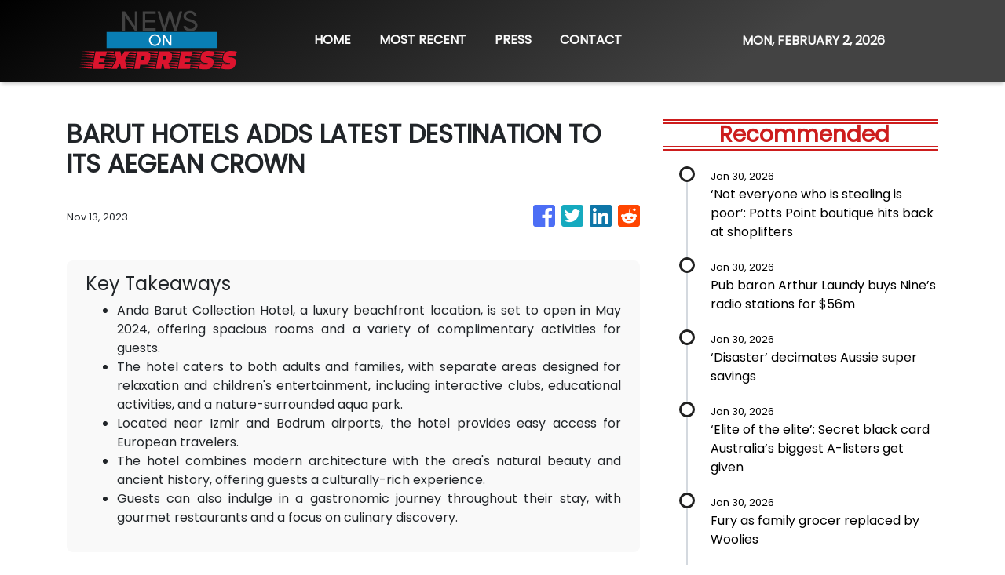

--- FILE ---
content_type: text/html; charset=utf-8
request_url: https://us-central1-vertical-news-network.cloudfunctions.net/get/fetch-include-rss
body_size: 22091
content:
[
  {
    "id": 113163831,
    "title": "‘Not everyone who is stealing is poor’: Potts Point boutique hits back at shoplifters",
    "summary": "In one of Sydney’s most ritzy areas, a fed-up store owner has unleashed over a grim trend plaguing retailers, with his claims going viral.",
    "slug": "not-everyone-who-is-stealing-is-poor-potts-point-boutique-hits-back-at-shoplifters",
    "link": "https://www.news.com.au/finance/business/retail/not-everyone-who-is-stealing-is-poor-potts-point-boutique-hits-back-at-shoplifters/news-story/b65da68c0a2c0676165cfde5d76b3d2c?from=rss-basic",
    "date_published": "2026-01-30T14:04:47.000Z",
    "images": "https://content.api.news/v3/images/bin/7bf98a12539df19c23aabd84227a2bc4?width=320",
    "categories": "353,577,598,1155,1157,1158,1245,1941,1962",
    "img_id": "0",
    "caption": "",
    "country": "Australia",
    "source_type": "rss",
    "source": "news.com.au"
  },
  {
    "id": 113151809,
    "title": "Pub baron Arthur Laundy buys Nine’s radio stations for $56m",
    "summary": "Billionaire Arthur Laundy is the surprise buyer of Nine’s radio stable, after shelling out a whopping $56m for the talkback stations.",
    "slug": "pub-baron-arthur-laundy-buys-nines-radio-stations-for-56m",
    "link": "https://www.news.com.au/finance/business/media/sydney-pub-baron-arthur-laundy-buys-nine-radio/news-story/679e735a5039c2c7e3c67345b3d9dd4e?from=rss-basic",
    "date_published": "2026-01-30T14:04:47.000Z",
    "images": "https://content.api.news/v3/images/bin/5b0f2f3bbe00be4fa853aa86d4189423?width=320",
    "categories": "353,577,598,1155,1157,1158,1245,1941,1962",
    "img_id": "0",
    "caption": "",
    "country": "Australia",
    "source_type": "rss",
    "source": "news.com.au"
  },
  {
    "id": 113131141,
    "title": "‘Disaster’ decimates Aussie super savings",
    "summary": "There are thousands of Australians who have lost savings and may never recover their money.",
    "slug": "disaster-decimates-aussie-super-savings",
    "link": "https://www.news.com.au/finance/its-all-gone-man-devastated-as-1bn-superannuation-collapse-wipes-out-savings/news-story/904d8c2f87d31393557671d184321a92?from=rss-basic",
    "date_published": "2026-01-30T14:04:47.000Z",
    "images": "https://content.api.news/v3/images/bin/386748ab0612f094f17312ace877bed7?width=320",
    "categories": "353,577,598,1155,1157,1158,1245,1941,1962",
    "img_id": "0",
    "caption": "",
    "country": "Australia",
    "source_type": "rss",
    "source": "news.com.au"
  },
  {
    "id": 113076146,
    "title": "‘Elite of the elite’: Secret black card Australia’s biggest A-listers get given",
    "summary": "An insider has revealed the secret black card that only Australia’s most privileged are able to get their rich little hands on.",
    "slug": "elite-of-the-elite-secret-black-card-australias-biggest-alisters-get-given",
    "link": "https://www.news.com.au/finance/culture/australian-culture/elite-of-the-elite-secret-black-card-australias-biggest-alisters-get-given/news-story/904878d857adaf84dbd8d2a68673dbac?from=rss-basic",
    "date_published": "2026-01-30T14:04:47.000Z",
    "images": "https://content.api.news/v3/images/bin/6e3a3f07fafcb096f1ef84756bf7aedd?width=320",
    "categories": "353,577,598,1155,1157,1158,1245,1941,1962",
    "img_id": "0",
    "caption": "",
    "country": "Australia",
    "source_type": "rss",
    "source": "news.com.au"
  },
  {
    "id": 113064079,
    "title": "Fury as family grocer replaced by Woolies",
    "summary": "A popular family-owned supermarket is being kicked out of a shopping centre and replaced by Woolworths, with the supermarket’s boss declaring “loyalty is dead”.",
    "slug": "fury-as-family-grocer-replaced-by-woolies",
    "link": "https://www.news.com.au/finance/business/retail/loyalty-is-dead-fury-as-family-grocer-drakes-booted-and-replaced-by-woolworths-after-20-years/news-story/fb379e45c6bb4cc6e3da6dd6cc8cc0f6?from=rss-basic",
    "date_published": "2026-01-30T14:04:47.000Z",
    "images": "https://content.api.news/v3/images/bin/1250c8ceb7154ed64290d6bef391845e?width=320",
    "categories": "353,577,598,1155,1157,1158,1245,1941,1962",
    "img_id": "0",
    "caption": "",
    "country": "Australia",
    "source_type": "rss",
    "source": "news.com.au"
  },
  {
    "id": 113048189,
    "title": "‘Here we go again’: The inflation fight isn’t over",
    "summary": "The inflation genie has escaped again, prompting experts to warn households face thousands more in costs and interest rate hikes.",
    "slug": "here-we-go-again-the-inflation-fight-isnt-over",
    "link": "https://www.news.com.au/finance/money/spending/cost-of-living-pain-to-worsen-as-key-inflation-figure-sparks-rate-hike-fears/news-story/c74bd48f4cd2a7f4742d10f78e781216?from=rss-basic",
    "date_published": "2026-01-30T14:04:47.000Z",
    "images": "https://content.api.news/v3/images/bin/b4e84d24ec8d7ac9cc0419b32884707a?width=320",
    "categories": "353,577,598,1155,1157,1158,1245,1941,1962",
    "img_id": "0",
    "caption": "",
    "country": "Australia",
    "source_type": "rss",
    "source": "news.com.au"
  },
  {
    "id": 113004957,
    "title": "‘Always by other women’: Aussie CEO reveals gross comments she gets",
    "summary": "A CEO has revealed the grim comments she receives that have absolutely nothing to do with the way she runs her business.",
    "slug": "always-by-other-women-aussie-ceo-reveals-gross-comments-she-gets",
    "link": "https://www.news.com.au/finance/culture/australian-culture/always-by-other-women-aussie-ceo-reveals-gross-comments-she-receives/news-story/7e452ecb1f5c69b3cfe35846c5e6ec3b?from=rss-basic",
    "date_published": "2026-01-30T14:04:47.000Z",
    "images": "https://content.api.news/v3/images/bin/2f03cf852faa5d2f2412c8138b83e81e?width=320",
    "categories": "353,577,598,1155,1157,1158,1245,1941,1962",
    "img_id": "0",
    "caption": "",
    "country": "Australia",
    "source_type": "rss",
    "source": "news.com.au"
  },
  {
    "id": 113004956,
    "title": "Outrage at hate speech double standard after Invasion Day protester calls for ‘white genocide’",
    "summary": "An elderly woman who was verbally abused by an Invasion Day protester says the incident exposed a glaring double standard.",
    "slug": "outrage-at-hate-speech-double-standard-after-invasion-day-protester-calls-for-white-genocide",
    "link": "https://www.news.com.au/finance/culture/australian-culture/outrage-at-hate-speech-double-standard-after-invasion-day-protester-calls-for-white-genocide/news-story/54ff8946a2002736c59dd6adf4211689?from=rss-basic",
    "date_published": "2026-01-30T14:04:47.000Z",
    "images": "https://content.api.news/v3/images/bin/7676f259b9a17e92872a414155948f82?width=320",
    "categories": "353,577,598,1155,1157,1158,1245,1941,1962",
    "img_id": "0",
    "caption": "",
    "country": "Australia",
    "source_type": "rss",
    "source": "news.com.au"
  },
  {
    "id": 113004955,
    "title": "‘She is a copy’: Something odd is happening with the Beckham boys",
    "summary": "Something odd is happening with the Beckham boys – and I’m not talking about Brooklyn refusing to speak to them.",
    "slug": "she-is-a-copy-something-odd-is-happening-with-the-beckham-boys",
    "link": "https://www.news.com.au/finance/culture/australian-culture/she-is-a-copy-something-odd-is-happening-with-the-beckham-boys/news-story/eb0f5c6926550fc9ef2f55999fedc0e4?from=rss-basic",
    "date_published": "2026-01-30T14:04:47.000Z",
    "images": "https://content.api.news/v3/images/bin/2b914fe42ff3d36387a8da9a7a5f3903?width=320",
    "categories": "353,577,598,1155,1157,1158,1245,1941,1962",
    "img_id": "0",
    "caption": "",
    "country": "Australia",
    "source_type": "rss",
    "source": "news.com.au"
  },
  {
    "id": 113004954,
    "title": "CommBank hit by major app outage",
    "summary": "Reports have emerged that Australia’s largest bank has an outage on its banking app, while another bank apologised for payment issues.",
    "slug": "commbank-hit-by-major-app-outage",
    "link": "https://www.news.com.au/finance/money/commonwealth-bank-app-suffers-huge-outage/news-story/db453c1bf36f5df9726ed636adf7c62e?from=rss-basic",
    "date_published": "2026-01-30T14:04:47.000Z",
    "images": "https://content.api.news/v3/images/bin/3b433d5131a923fc62ce66bdfe16e8a9?width=320",
    "categories": "353,577,598,1155,1157,1158,1245,1941,1962",
    "img_id": "0",
    "caption": "",
    "country": "Australia",
    "source_type": "rss",
    "source": "news.com.au"
  },
  {
    "id": 112993844,
    "title": "Brutal $2k blow to household budgets",
    "summary": "Cash-strapped mortgage holders are being warned they may need to find $2192 more a year, as inflation becomes “uncomfortably high”.",
    "slug": "brutal-2k-blow-to-household-budgets",
    "link": "https://www.news.com.au/finance/economy/interest-rates/grim-inflation-reading-for-cashstrapped-mortgage-holders/news-story/10706f16fe3672b681f33eb661ea2dd4?from=rss-basic",
    "date_published": "2026-01-30T14:04:47.000Z",
    "images": "https://content.api.news/v3/images/bin/fa89a1f5f6291bc29ea11da71eaed6ae?width=320",
    "categories": "353,577,598,1155,1157,1158,1245,1941,1962",
    "img_id": "0",
    "caption": "",
    "country": "Australia",
    "source_type": "rss",
    "source": "news.com.au"
  },
  {
    "id": 112982118,
    "title": "AI fuels record job cuts as top firms slash thousands of roles",
    "summary": "AI has triggered the highest workforce cuts since the financial crisis, with one CEO warning government bans may have to be introduced.",
    "slug": "ai-fuels-record-job-cuts-as-top-firms-slash-thousands-of-roles",
    "link": "https://www.news.com.au/finance/work/ai-fuels-record-job-cuts-as-top-firms-slash-thousands-of-roles/news-story/709124ad31cc7d6c61da7f8d500f5ac9?from=rss-basic",
    "date_published": "2026-01-30T14:04:47.000Z",
    "images": "https://content.api.news/v3/images/bin/201f364c7f99f0258f1381efdacf10ad?width=320",
    "categories": "353,577,598,1155,1157,1158,1245,1941,1962",
    "img_id": "0",
    "caption": "",
    "country": "Australia",
    "source_type": "rss",
    "source": "news.com.au"
  },
  {
    "id": 112982117,
    "title": "Aussie dollar skyrockets in global madness",
    "summary": "The Australian dollar has rocketed to its highest level since February 2023 amid chaotic global financial movement.",
    "slug": "aussie-dollar-skyrockets-in-global-madness",
    "link": "https://www.news.com.au/finance/economy/interest-rates/mortgage-holders-warned-make-or-break-inflation-figure-could-trigger-multiple-interest-rate-rises/news-story/1361c251c797a09537a64f8e57baa7d1?from=rss-basic",
    "date_published": "2026-01-30T14:04:47.000Z",
    "images": "https://content.api.news/v3/images/bin/3558fb8d41c6344d22468633c932efbf?width=320",
    "categories": "353,577,598,1155,1157,1158,1245,1941,1962",
    "img_id": "0",
    "caption": "",
    "country": "Australia",
    "source_type": "rss",
    "source": "news.com.au"
  },
  {
    "id": 112946325,
    "title": "What Australians are ditching in 2026 after overspending regret",
    "summary": "One in 3 Australians feel guilty about their 2025 spending as new research reveals the nation’s top financial priority has shifted in an “unexpected” direction.",
    "slug": "what-australians-are-ditching-in-2026-after-overspending-regret",
    "link": "https://www.news.com.au/finance/money/spending/what-australians-are-ditching-in-2026-after-overspending-regret/news-story/e0dcbd7d9b99bdc8bb5289ee9a46effe?from=rss-basic",
    "date_published": "2026-01-30T14:04:47.000Z",
    "images": "https://content.api.news/v3/images/bin/5913a3e1db14b49f601d885d1f879725?width=320",
    "categories": "353,577,598,1155,1157,1158,1245,1941,1962",
    "img_id": "0",
    "caption": "",
    "country": "Australia",
    "source_type": "rss",
    "source": "news.com.au"
  },
  {
    "id": 112945305,
    "title": "‘F*** your flag’: Man tells couple at Australia Day picnic ‘I hope the white genocide does happen’",
    "summary": "A man in an Aboriginal flag T-shirt has been filmed telling a woman attending an Australia Day event “I hope the white genocide does happen” in a foul-mouthed tirade.",
    "slug": "f-your-flag-man-tells-couple-at-australia-day-picnic-i-hope-the-white-genocide-does-happen",
    "link": "https://www.news.com.au/finance/culture/australian-culture/f-your-flag-man-tells-couple-at-australia-day-picnic-i-hope-the-white-genocide-does-happen/news-story/82faa099359e05182e483fb785c0125f?from=rss-basic",
    "date_published": "2026-01-30T14:04:47.000Z",
    "images": "https://content.api.news/v3/images/bin/3df2059c52fc9c1da70a351c568d54d6?width=320",
    "categories": "353,577,598,1155,1157,1158,1245,1941,1962",
    "img_id": "0",
    "caption": "",
    "country": "Australia",
    "source_type": "rss",
    "source": "news.com.au"
  },
  {
    "id": 112934523,
    "title": "‘What?’: Gross response to Aussie astronaut",
    "summary": "Our first-ever qualified female astronaut Katherine Bennell-Pegg being crowned Australian of the Year has sparked backlash, exposing a depressing norm.",
    "slug": "what-gross-response-to-aussie-astronaut",
    "link": "https://www.news.com.au/finance/culture/australian-culture/what-is-the-go-gross-response-to-2026-australian-of-the-year-katherine-bennellpegg/news-story/3c30bb12febcdd8fdd2f5f573b6b25fc?from=rss-basic",
    "date_published": "2026-01-30T14:04:47.000Z",
    "images": "https://content.api.news/v3/images/bin/99468838dd5d331d8c5329d0213fc1db?width=320",
    "categories": "353,577,598,1155,1157,1158,1245,1941,1962",
    "img_id": "0",
    "caption": "",
    "country": "Australia",
    "source_type": "rss",
    "source": "news.com.au"
  },
  {
    "id": 112924289,
    "title": "‘Are we in India?’: NSW Premier Chris Minns celebrates ‘Happy India Republic Day’ on January 26",
    "summary": "NSW Premier Chris Minns has been roasted for celebrating “India Republic Day” before Australia Day on January 26.",
    "slug": "are-we-in-india-nsw-premier-chris-minns-celebrates-happy-india-republic-day-on-january-26",
    "link": "https://www.news.com.au/finance/culture/australian-culture/are-we-in-india-nsw-premier-chris-minns-celebrates-happy-india-republic-day-on-january-26/news-story/117fc084d914e9dd3dc6f0429e144f60?from=rss-basic",
    "date_published": "2026-01-30T14:04:47.000Z",
    "images": "https://content.api.news/v3/images/bin/60cf880a08d2abe4265aea579bd5cbbb?width=320",
    "categories": "353,577,598,1155,1157,1158,1245,1941,1962",
    "img_id": "0",
    "caption": "",
    "country": "Australia",
    "source_type": "rss",
    "source": "news.com.au"
  },
  {
    "id": 112912160,
    "title": "‘A child colony’: Katter reignites republic debate",
    "summary": "A veteran politician has launched a scathing attack on Australia’s ties to the British monarchy, declaring the nation must stop being “sycophantic to England” and grow up.",
    "slug": "a-child-colony-katter-reignites-republic-debate",
    "link": "https://www.news.com.au/finance/culture/australian-culture/still-treating-ourselves-as-a-colony-bob-katter-fires-up-republic-debate/news-story/93fa748559eb0c92fd754b23d2bc29ec?from=rss-basic",
    "date_published": "2026-01-30T14:04:47.000Z",
    "images": "https://content.api.news/v3/images/bin/4ad7249f67a087535330941c3c3ba28d?width=320",
    "categories": "353,577,598,1155,1157,1158,1245,1941,1962",
    "img_id": "0",
    "caption": "",
    "country": "Australia",
    "source_type": "rss",
    "source": "news.com.au"
  },
  {
    "id": 112892781,
    "title": "‘Idyllic vision’: Stunning 4K footage of Australia in the 1960s used to entice migrants",
    "summary": "Remarkable footage showcasing daily life in Australia in the 1960s — used as a ‘marketing tool’ to attract mostly British migrants — has been restored in 4K.",
    "slug": "idyllic-vision-stunning-4k-footage-of-australia-in-the-1960s-used-to-entice-migrants",
    "link": "https://www.news.com.au/finance/culture/australian-culture/idyllic-vision-stunning-4k-footage-of-australia-in-the-1960s-used-to-entice-migrants/news-story/c361d02f2cd90e0adcba8cf2476412d2?from=rss-basic",
    "date_published": "2026-01-30T14:04:47.000Z",
    "images": "https://content.api.news/v3/images/bin/d760be7e5ad105d2c480a3c4f884e4d1?width=320",
    "categories": "353,577,598,1155,1157,1158,1245,1941,1962",
    "img_id": "0",
    "caption": "",
    "country": "Australia",
    "source_type": "rss",
    "source": "news.com.au"
  },
  {
    "id": 112892780,
    "title": "The Aussie jobs most at risk from AI as CEOs weigh in on the future of work",
    "summary": "Australia’s CEOs have revealed the job category they think will be slashed as their companies adopt AI over the next few years.",
    "slug": "the-aussie-jobs-most-at-risk-from-ai-as-ceos-weigh-in-on-the-future-of-work",
    "link": "https://www.news.com.au/finance/work/at-work/the-aussie-jobs-most-at-risk-from-ai-as-ceos-weigh-in-on-the-future-of-work/news-story/4beaa10b6affb4eaeec5aea911b6c101?from=rss-basic",
    "date_published": "2026-01-30T14:04:47.000Z",
    "images": "https://content.api.news/v3/images/bin/94ad3f39ee59d5e8377beb930c20edd3?width=320",
    "categories": "353,577,598,1155,1157,1158,1245,1941,1962",
    "img_id": "0",
    "caption": "",
    "country": "Australia",
    "source_type": "rss",
    "source": "news.com.au"
  },
  {
    "id": 112850543,
    "title": "Aussies share their honest views on the nation",
    "summary": "Australia Day is here and news.com.au has hit the streets to see how Aussies are really feeling today.",
    "slug": "aussies-share-their-honest-views-on-the-nation",
    "link": "https://www.news.com.au/finance/culture/australian-culture/aussies-share-their-honest-views-on-the-nation/news-story/2f561d9d24f134526afb83088297a0f0?from=rss-basic",
    "date_published": "2026-01-30T14:04:47.000Z",
    "images": "https://content.api.news/v3/images/bin/61d560647d36d8cf3879816a3a60fab4?width=320",
    "categories": "353,577,598,1155,1157,1158,1245,1941,1962",
    "img_id": "0",
    "caption": "",
    "country": "Australia",
    "source_type": "rss",
    "source": "news.com.au"
  },
  {
    "id": 112850542,
    "title": "The ‘most successful’ word in Aus history",
    "summary": "This word rose to popularity from out of nowhere and became embedded in Aussie culture. An OAM recipient says it is the most successful word in Australian history.",
    "slug": "the-most-successful-word-in-aus-history",
    "link": "https://www.news.com.au/finance/culture/australian-culture/is-this-the-most-successful-australian-word-in-history/news-story/25e9ecc7ff3b180842139946c164319f?from=rss-basic",
    "date_published": "2026-01-30T14:04:47.000Z",
    "images": "https://content.api.news/v3/images/bin/270845f72e71bbc97b566d68d1b1eb6b?width=320",
    "categories": "353,577,598,1155,1157,1158,1245,1941,1962",
    "img_id": "0",
    "caption": "",
    "country": "Australia",
    "source_type": "rss",
    "source": "news.com.au"
  },
  {
    "id": 112837989,
    "title": "‘Unreal’: Farmer’s huge Australia Day tribute stuns Aussies",
    "summary": "A South Australian farmer has turned heads after unveiling a massive tribute to the nation in his family’s paddock.",
    "slug": "unreal-farmers-huge-australia-day-tribute-stuns-aussies",
    "link": "https://www.news.com.au/finance/culture/australian-culture/unreal-farmers-huge-australia-day-tribute-stuns-aussies/news-story/61157aaf2a37cb2325446da80a8b5f2a?from=rss-basic",
    "date_published": "2026-01-30T14:04:47.000Z",
    "images": "https://content.api.news/v3/images/bin/a7bdf85f51f54465a840feea948e7fc1?width=320",
    "categories": "353,577,598,1155,1157,1158,1245,1941,1962",
    "img_id": "0",
    "caption": "",
    "country": "Australia",
    "source_type": "rss",
    "source": "news.com.au"
  },
  {
    "id": 112818269,
    "title": "‘F***ing great’: Karl blasts ‘woke’ Aussies",
    "summary": "Karl Stefanovic has launched a defence of Australia Day, declaring Australia a “f***ing great country,” blasting “woke” culture.",
    "slug": "fing-great-karl-blasts-woke-aussies",
    "link": "https://www.news.com.au/finance/culture/australian-culture/australia-is-a-fing-great-country-karl-stefanovic-slams-woke-culture/news-story/265b78f80f6759b542f0d883cc0f1cf0?from=rss-basic",
    "date_published": "2026-01-30T14:04:47.000Z",
    "images": "https://content.api.news/v3/images/bin/026e76b6587058643079f7838abcd4cc?width=320",
    "categories": "353,577,598,1155,1157,1158,1245,1941,1962",
    "img_id": "0",
    "caption": "",
    "country": "Australia",
    "source_type": "rss",
    "source": "news.com.au"
  },
  {
    "id": 112741930,
    "title": "Pauline Hanson defends ‘crude’ new movie",
    "summary": "Pauline Hanson has defended her new movie-length cartoon against “cancel culture”, after a scathing report revealed wild details of the animation.",
    "slug": "pauline-hanson-defends-crude-new-movie",
    "link": "https://www.news.com.au/finance/culture/inside-parliament/pauline-hanson-defends-crude-movielength-cartoon-after-scathing-report/news-story/b7f29ec2309fc7b7825dd87ef759cb58?from=rss-basic",
    "date_published": "2026-01-30T14:04:47.000Z",
    "images": "https://content.api.news/v3/images/bin/98e3835a8b7d56ad303d5bcb70aa2855?width=320",
    "categories": "353,577,598,1155,1157,1158,1245,1941,1962",
    "img_id": "0",
    "caption": "",
    "country": "Australia",
    "source_type": "rss",
    "source": "news.com.au"
  },
  {
    "id": 112731705,
    "title": "Littleproud refuses to answer question 5 times",
    "summary": "Nationals leader David Littleproud has repeatedly refused to answer a question about a reported “unhinged” demand he made to the Opposition Leader.",
    "slug": "littleproud-refuses-to-answer-question-5-times",
    "link": "https://www.news.com.au/finance/culture/inside-parliament/nationals-leader-david-littleproud-hounded-over-sussan-ley-phone-call-in-tense-interview/news-story/556dc0c5856e6c19131a33966149f284?from=rss-basic",
    "date_published": "2026-01-30T14:04:47.000Z",
    "images": "https://content.api.news/v3/images/bin/008bd4e553ed29aed848f7526939f2c5?width=320",
    "categories": "353,577,598,1155,1157,1158,1245,1941,1962",
    "img_id": "0",
    "caption": "",
    "country": "Australia",
    "source_type": "rss",
    "source": "news.com.au"
  },
  {
    "id": 112647784,
    "title": "Is Australia’s iron ore boom about to come to an end?",
    "summary": "Analysts have been calling the end of the iron ore boom for years. But is it now finally coming to an end?",
    "slug": "is-australias-iron-ore-boom-about-to-come-to-an-end",
    "link": "https://www.news.com.au/finance/business/mining/is-australias-iron-ore-boom-about-to-end/news-story/53d0b9689bdf16cae205196cf55a6b4e?from=rss-basic",
    "date_published": "2026-01-30T14:04:47.000Z",
    "images": "https://content.api.news/v3/images/bin/5f0a431a07bb8be1206f78dd443db576?width=320",
    "categories": "353,577,598,1155,1157,1158,1245,1941,1962",
    "img_id": "0",
    "caption": "",
    "country": "Australia",
    "source_type": "rss",
    "source": "news.com.au"
  },
  {
    "id": 112621028,
    "title": "Uni slammed over name change move",
    "summary": "A major Australian university has sparked backlash after quietly setting up a committee to handle a possible name change.",
    "slug": "uni-slammed-over-name-change-move",
    "link": "https://www.news.com.au/finance/culture/australian-culture/australians-dont-want-to-see-it-james-cook-uni-slammed-over-name-change-committee/news-story/74cc5ce81f1770ed82fce669e87e7b74?from=rss-basic",
    "date_published": "2026-01-30T14:04:47.000Z",
    "images": "https://content.api.news/v3/images/bin/8e95547eb74d6f1c1a52ae4f3e2c453a?width=320",
    "categories": "353,577,598,1155,1157,1158,1245,1941,1962",
    "img_id": "0",
    "caption": "",
    "country": "Australia",
    "source_type": "rss",
    "source": "news.com.au"
  },
  {
    "id": 112528630,
    "title": "Gold hits record high as miners lift ASX",
    "summary": "Miners and tech stocks have driven the ASX to a modest gain despite banking sector falls, as gold hits record highs.",
    "slug": "gold-hits-record-high-as-miners-lift-asx",
    "link": "https://www.news.com.au/finance/markets/australian-markets/gold-and-tech-stocks-surge-to-lift-asx-despite-widespread-market-falls/news-story/175051aa470baee2fdd9054430bd915a?from=rss-basic",
    "date_published": "2026-01-30T14:04:47.000Z",
    "images": "https://content.api.news/v3/images/bin/d44e36e3f27e374673c892a406bdf67e?width=320",
    "categories": "353,577,598,1155,1157,1158,1245,1941,1962",
    "img_id": "0",
    "caption": "",
    "country": "Australia",
    "source_type": "rss",
    "source": "news.com.au"
  },
  {
    "id": 112508211,
    "title": "Labor tight-lipped amid China trade threat",
    "summary": "Tim Ayres has remained tight-lipped on the possibility of a new trade clash with China after steel manufacturers called for tariffs and quotas.",
    "slug": "labor-tightlipped-amid-china-trade-threat",
    "link": "https://www.news.com.au/finance/tim-ayres-tightlipped-over-china-trade-threat-as-steel-dumping-allegation-probed/news-story/43ee5b3a173337228cece87226c5d250?from=rss-basic",
    "date_published": "2026-01-30T14:04:47.000Z",
    "images": "https://content.api.news/v3/images/bin/dc1d905a6e591e957c2a160a1d5bcc1d?width=320",
    "categories": "353,577,598,1155,1157,1158,1245,1941,1962",
    "img_id": "0",
    "caption": "",
    "country": "Australia",
    "source_type": "rss",
    "source": "news.com.au"
  },
  {
    "id": 113212463,
    "title": "Trump Picks Kevin Warsh as Fed Chair",
    "summary": "If confirmed by the Senate, Kevin M. Warsh, a former governor at the central bank, will replace Jerome H. Powell, whose term as chair ends in May.",
    "slug": "trump-picks-kevin-warsh-as-fed-chair",
    "link": "https://www.nytimes.com/2026/01/30/us/politics/trump-fed-chair-kevin-hassett.html",
    "date_published": "2026-01-30T12:21:03.000Z",
    "images": "https://static01.nyt.com/images/2025/12/01/multimedia/00dc-fed-chair-warsh-pckb/00dc-fed-chair-warsh-pckb-mediumSquareAt3X.jpg",
    "categories": "353,577,598,1155,1157,1158,1245,1941,1962",
    "img_id": "0",
    "caption": "",
    "country": "United States",
    "source_type": "rss",
    "source": "New York Times"
  },
  {
    "id": 113166741,
    "title": "‘Tragic’: Aus schools move to ban e-bikes",
    "summary": "Schools across Australia are moving to ban e-bikes over critical safety issues as our politicians continue to largely ignore the issue.",
    "slug": "tragic-aus-schools-move-to-ban-ebikes",
    "link": "https://www.news.com.au/technology/motoring/on-the-road/tragic-aussie-schools-move-to-ban-ebikes/news-story/6e075b74e57509ac077464e19dd044f2?from=rss-basic",
    "date_published": "2026-01-30T10:01:07.000Z",
    "images": "https://content.api.news/v3/images/bin/5742747b138d96d958e004a9dcc9f4ac?width=320",
    "categories": "3492,4637,1005,1432,1436,2688,3484,3493,3552,3563,3566,4645,4654,4671,4728,4743,4751,4752,4758,4771,4772,4779,4780,4794,4795,4796,4797",
    "img_id": "0",
    "caption": "",
    "country": "Australia",
    "source_type": "rss",
    "source": "news.com.au"
  },
  {
    "id": 113154844,
    "title": "Travel apocalypse coming to Aus",
    "summary": "A huge international shift in the way we travel is coming to Australia and it is set to change our roads forever.",
    "slug": "travel-apocalypse-coming-to-aus",
    "link": "https://www.news.com.au/technology/motoring/motoring-news/waymo-gears-up-for-aus-debut/news-story/c695331f9cc10faeed52eb435749eb90?from=rss-basic",
    "date_published": "2026-01-30T10:01:07.000Z",
    "images": "https://content.api.news/v3/images/bin/d5fe0f42842d8a2e9d5b86c3c8c38b7f?width=320",
    "categories": "3492,4637,1005,1432,1436,2688,3484,3493,3552,3563,3566,4645,4654,4671,4728,4743,4751,4752,4758,4771,4772,4779,4780,4794,4795,4796,4797",
    "img_id": "0",
    "caption": "",
    "country": "Australia",
    "source_type": "rss",
    "source": "news.com.au"
  },
  {
    "id": 113154843,
    "title": "New threat to towns cut off by floods",
    "summary": "Residents in one Aussie state already smashed by floods and heavy rain are getting no respite as a new threat heads their way.",
    "slug": "new-threat-to-towns-cut-off-by-floods",
    "link": "https://www.news.com.au/technology/environment/locals-on-high-alert-as-tropical-cyclone-threatens-to-smash-far-north-queensland/news-story/7c5be2939c07deb311c52eb762ff9ba5?from=rss-basic",
    "date_published": "2026-01-30T10:01:07.000Z",
    "images": "https://content.api.news/v3/images/bin/3fb72b2c8953cd4bafeef37347eabf99?width=320",
    "categories": "3492,4637,1005,1432,1436,2688,3484,3493,3552,3563,3566,4645,4654,4671,4728,4743,4751,4752,4758,4771,4772,4779,4780,4794,4795,4796,4797",
    "img_id": "0",
    "caption": "",
    "country": "Australia",
    "source_type": "rss",
    "source": "news.com.au"
  },
  {
    "id": 113100913,
    "title": "Possibly habitable ‘Earth-like’ planet found",
    "summary": "Australian researchers have made a discovery of a potentially habitable planet 150 light years away - but there’s a catch to the conditions on the Earth-like twin.",
    "slug": "possibly-habitable-earthlike-planet-found",
    "link": "https://www.news.com.au/technology/science/space/australian-astronomers-discover-potentially-habitable-earthlike-planet-150-light-years-away/news-story/103baf3bc8afb36eea14a9b5eb2382c9?from=rss-basic",
    "date_published": "2026-01-30T10:01:07.000Z",
    "images": "https://content.api.news/v3/images/bin/8f7f8283f804dac34c9e01901d9080ec?width=320",
    "categories": "3492,4637,1005,1432,1436,2688,3484,3493,3552,3563,3566,4645,4654,4671,4728,4743,4751,4752,4758,4771,4772,4779,4780,4794,4795,4796,4797",
    "img_id": "0",
    "caption": "",
    "country": "Australia",
    "source_type": "rss",
    "source": "news.com.au"
  },
  {
    "id": 113091491,
    "title": "Desperate Toyota response to theft surge",
    "summary": "What’s old is new again, as one of the 1990s most recognisable items has again become a must-have 30 years later.",
    "slug": "desperate-toyota-response-to-theft-surge",
    "link": "https://www.news.com.au/technology/motoring/on-the-road/toyota-fights-back-against-theft-crisis-with-new-security-device-for-its-cars/news-story/0c5c0d7cc587665fc317c4550ee85cac?from=rss-basic",
    "date_published": "2026-01-30T10:01:07.000Z",
    "images": "https://content.api.news/v3/images/bin/c279dffbd9c31316967addb9cebaebdd?width=320",
    "categories": "3492,4637,1005,1432,1436,2688,3484,3493,3552,3563,3566,4645,4654,4671,4728,4743,4751,4752,4758,4771,4772,4779,4780,4794,4795,4796,4797",
    "img_id": "0",
    "caption": "",
    "country": "Australia",
    "source_type": "rss",
    "source": "news.com.au"
  },
  {
    "id": 113091490,
    "title": "Calls blocked for thousands of iPhone users",
    "summary": "Thousands of Telstra iPhone users have been left unable to make calls and send texts this week due to an issue with the latest software update.",
    "slug": "calls-blocked-for-thousands-of-iphone-users",
    "link": "https://www.news.com.au/technology/gadgets/mobile-phones/iphone-users-cut-off-from-telstra-network-after-latest-apple-software-update/news-story/ade0c1199de6e87e24429bca94e73338?from=rss-basic",
    "date_published": "2026-01-30T10:01:07.000Z",
    "images": "https://content.api.news/v3/images/bin/6efac9337bdeb2a6bc057ea16a4c1474?width=320",
    "categories": "3492,4637,1005,1432,1436,2688,3484,3493,3552,3563,3566,4645,4654,4671,4728,4743,4751,4752,4758,4771,4772,4779,4780,4794,4795,4796,4797",
    "img_id": "0",
    "caption": "",
    "country": "Australia",
    "source_type": "rss",
    "source": "news.com.au"
  },
  {
    "id": 113079147,
    "title": "Crippling heatwave strikes again",
    "summary": "Multiple emergency alerts have been issued for one Aussie state as an insufferable and record-smashing heatwave continues to drag its heels across much of the country.",
    "slug": "crippling-heatwave-strikes-again",
    "link": "https://www.news.com.au/technology/environment/very-significant-heatwave-states-on-high-alert-as-recordbreaking-temperatures-soar/news-story/4be940db97c441333fa522fcbc337ba2?from=rss-basic",
    "date_published": "2026-01-30T10:01:07.000Z",
    "images": "https://content.api.news/v3/images/bin/530cc8fa258bcc178501a84f86027561?width=320",
    "categories": "3492,4637,1005,1432,1436,2688,3484,3493,3552,3563,3566,4645,4654,4671,4728,4743,4751,4752,4758,4771,4772,4779,4780,4794,4795,4796,4797",
    "img_id": "0",
    "caption": "",
    "country": "Australia",
    "source_type": "rss",
    "source": "news.com.au"
  },
  {
    "id": 113067141,
    "title": "‘First ever’: Musk hit by fresh setback",
    "summary": "Elon Musk has taken a major tumble as his interests suffer amid major changes in his controversial businesses.",
    "slug": "first-ever-musk-hit-by-fresh-setback",
    "link": "https://www.news.com.au/technology/motoring/tesla-hit-by-first-revenue-fall-as-it-pivots-to-ai-and-robotics/news-story/f1e5cfa66fcd16ed91a2d3682c3b5bda?from=rss-basic",
    "date_published": "2026-01-30T10:01:07.000Z",
    "images": "https://content.api.news/v3/images/bin/5d1cb136a26818154b1c659030306230?width=320",
    "categories": "3492,4637,1005,1432,1436,2688,3484,3493,3552,3563,3566,4645,4654,4671,4728,4743,4751,4752,4758,4771,4772,4779,4780,4794,4795,4796,4797",
    "img_id": "0",
    "caption": "",
    "country": "Australia",
    "source_type": "rss",
    "source": "news.com.au"
  },
  {
    "id": 113067140,
    "title": "Legendary V8 returns to Aus",
    "summary": "This car giant has backflipped on green driving to deliver one of the wildest cars on the road.",
    "slug": "legendary-v8-returns-to-aus",
    "link": "https://www.news.com.au/technology/motoring/motoring-news/mercedes-to-build-v8-c63-amg-successor/news-story/bd2b23b89ca6758743d0bef56edbfb40?from=rss-basic",
    "date_published": "2026-01-30T10:01:07.000Z",
    "images": "https://content.api.news/v3/images/bin/d6b5f7b068bf37cbd2757ac351c533d8?width=320",
    "categories": "3492,4637,1005,1432,1436,2688,3484,3493,3552,3563,3566,4645,4654,4671,4728,4743,4751,4752,4758,4771,4772,4779,4780,4794,4795,4796,4797",
    "img_id": "0",
    "caption": "",
    "country": "Australia",
    "source_type": "rss",
    "source": "news.com.au"
  },
  {
    "id": 113032476,
    "title": "Putin’s commanders tie half-naked soldier accused of desertion to tree in brutal torture footage",
    "summary": "Jarring video footage reportedly shows a pair of Russian soldiers tied to a tree and tortured by their own commanders.",
    "slug": "putins-commanders-tie-halfnaked-soldier-accused-of-desertion-to-tree-in-brutal-torture-footage",
    "link": "https://www.news.com.au/technology/innovation/military/putins-commanders-tie-halfnaked-soldier-accused-of-desertion-to-tree-in-brutal-torture-footage/news-story/30f9368c7b21e1576885083759657fbb?from=rss-basic",
    "date_published": "2026-01-30T10:01:07.000Z",
    "images": "https://content.api.news/v3/images/bin/38380d8c20c02e44c193483dd8560b25?width=320",
    "categories": "3492,4637,1005,1432,1436,2688,3484,3493,3552,3563,3566,4645,4654,4671,4728,4743,4751,4752,4758,4771,4772,4779,4780,4794,4795,4796,4797",
    "img_id": "0",
    "caption": "",
    "country": "Australia",
    "source_type": "rss",
    "source": "news.com.au"
  },
  {
    "id": 113007208,
    "title": "Users blast TikTok for ‘censoring’ Minneapolis shooting videos",
    "summary": "TikTok users have accused the app’s new US owners of censoring political content and videos as the fallout from the Minneapolis shooting intensifies.",
    "slug": "users-blast-tiktok-for-censoring-minneapolis-shooting-videos",
    "link": "https://www.news.com.au/technology/online/social/users-blast-tiktok-for-censoring-minneapolis-shooting-videos/news-story/e7c31ddfb97640662b8fb02983439ff8?from=rss-basic",
    "date_published": "2026-01-30T10:01:07.000Z",
    "images": "https://content.api.news/v3/images/bin/1e9abecda1037c522ee67e6be1692345?width=320",
    "categories": "3492,4637,1005,1432,1436,2688,3484,3493,3552,3563,3566,4645,4654,4671,4728,4743,4751,4752,4758,4771,4772,4779,4780,4794,4795,4796,4797",
    "img_id": "0",
    "caption": "",
    "country": "Australia",
    "source_type": "rss",
    "source": "news.com.au"
  },
  {
    "id": 112996899,
    "title": "Owning a Tesla will never be the same",
    "summary": "Elon Musk has announced a radical new decision, stripping away customer choice as he chases his trillion-dollar performance target.",
    "slug": "owning-a-tesla-will-never-be-the-same",
    "link": "https://www.news.com.au/technology/motoring/on-the-road/tesla-scraps-oneoff-payment-for-full-selfdriving-in-major-subscription-push/news-story/455c55659f967f6f859fee621273373d?from=rss-basic",
    "date_published": "2026-01-30T10:01:07.000Z",
    "images": "https://content.api.news/v3/images/bin/7a03732dbfd21a6b80a5443195227933?width=320",
    "categories": "3492,4637,1005,1432,1436,2688,3484,3493,3552,3563,3566,4645,4654,4671,4728,4743,4751,4752,4758,4771,4772,4779,4780,4794,4795,4796,4797",
    "img_id": "0",
    "caption": "",
    "country": "Australia",
    "source_type": "rss",
    "source": "news.com.au"
  },
  {
    "id": 112996898,
    "title": "‘Tough pill’: Towns fume over Sydney rubbish",
    "summary": "There is outrage over plans to develop waste-to-energy incinerators in four small towns to deal with Sydney’s rubbish problem.",
    "slug": "tough-pill-towns-fume-over-sydney-rubbish",
    "link": "https://www.news.com.au/technology/environment/tough-pill-to-swallow-towns-kick-up-stink-over-plan-to-dump-sydney-rubbish/news-story/9f2f51c7be605a566fb6d5f56c47be5b?from=rss-basic",
    "date_published": "2026-01-30T10:01:07.000Z",
    "images": "https://content.api.news/v3/images/bin/de370b322a2b634d98be039bd239f3e2?width=320",
    "categories": "3492,4637,1005,1432,1436,2688,3484,3493,3552,3563,3566,4645,4654,4671,4728,4743,4751,4752,4758,4771,4772,4779,4780,4794,4795,4796,4797",
    "img_id": "0",
    "caption": "",
    "country": "Australia",
    "source_type": "rss",
    "source": "news.com.au"
  },
  {
    "id": 112996897,
    "title": "‘Much-loved’ grandmother and grandson killed in New Zealand landslide named",
    "summary": "A “beloved” 10-year-old boy and his 71-year-old grandmother killed in a horror landslide in New Zealand have been pictured for the first time.",
    "slug": "muchloved-grandmother-and-grandson-killed-in-new-zealand-landslide-named",
    "link": "https://www.news.com.au/technology/environment/muchloved-grandmother-and-grandson-killed-in-new-zealand-landslide-named/news-story/88e84ad88629b09275386e311a5c721f?from=rss-basic",
    "date_published": "2026-01-30T10:01:07.000Z",
    "images": "https://content.api.news/v3/images/bin/4a9bec56cd345c5bee42d5d1aef53b57?width=320",
    "categories": "3492,4637,1005,1432,1436,2688,3484,3493,3552,3563,3566,4645,4654,4671,4728,4743,4751,4752,4758,4771,4772,4779,4780,4794,4795,4796,4797",
    "img_id": "0",
    "caption": "",
    "country": "Australia",
    "source_type": "rss",
    "source": "news.com.au"
  },
  {
    "id": 112996896,
    "title": "Massive car brand in Aus in real trouble",
    "summary": "Two of Australia’s most popular vehicles are under scrutiny over an unexpected claim.",
    "slug": "massive-car-brand-in-aus-in-real-trouble",
    "link": "https://www.news.com.au/technology/motoring/isuzu-faces-federal-court-class-action-over-alleged-emissions-defeat-devices/news-story/e5b30e011f9c7c5fd39847c6b0ee7fd9?from=rss-basic",
    "date_published": "2026-01-30T10:01:07.000Z",
    "images": "https://content.api.news/v3/images/bin/95ff6a87e83c814b95052775d7cc0d61?width=320",
    "categories": "3492,4637,1005,1432,1436,2688,3484,3493,3552,3563,3566,4645,4654,4671,4728,4743,4751,4752,4758,4771,4772,4779,4780,4794,4795,4796,4797",
    "img_id": "0",
    "caption": "",
    "country": "Australia",
    "source_type": "rss",
    "source": "news.com.au"
  },
  {
    "id": 112996895,
    "title": "North Korea to unveil ‘next-stage’ nuclear plans",
    "summary": "Kim Jong-un has warned North Korea will unveil plans to bolster his nuclear forces after a test-firing of a “large-caliber” multiple rocket launcher.",
    "slug": "north-korea-to-unveil-nextstage-nuclear-plans",
    "link": "https://www.news.com.au/technology/innovation/military/kim-jongun-warns-north-korea-will-soon-unveil-nextstage-nuclear-plans/news-story/bcb78ec16cf5f91a6e3f0ebafb5066b1?from=rss-basic",
    "date_published": "2026-01-30T10:01:07.000Z",
    "images": "https://content.api.news/v3/images/bin/c05a72253bf95749fe5ebad57f25e2fb?width=320",
    "categories": "3492,4637,1005,1432,1436,2688,3484,3493,3552,3563,3566,4645,4654,4671,4728,4743,4751,4752,4758,4771,4772,4779,4780,4794,4795,4796,4797",
    "img_id": "0",
    "caption": "",
    "country": "Australia",
    "source_type": "rss",
    "source": "news.com.au"
  },
  {
    "id": 112986836,
    "title": "‘Doomsday Clock’ moves closer to midnight,",
    "summary": "Scientists issue their most dire warning yet as the world hurtles toward a point of no return.",
    "slug": "doomsday-clock-moves-closer-to-midnight",
    "link": "https://www.news.com.au/technology/science/armageddon-doomsday-clock-moves-closer-to-midnight-a-year-into-trump-term/news-story/3aa1f12410c26434a64a82e519405142?from=rss-basic",
    "date_published": "2026-01-30T10:01:07.000Z",
    "images": "https://content.api.news/v3/images/bin/1290f89c296d0342281296947f34a743?width=320",
    "categories": "3492,4637,1005,1432,1436,2688,3484,3493,3552,3563,3566,4645,4654,4671,4728,4743,4751,4752,4758,4771,4772,4779,4780,4794,4795,4796,4797",
    "img_id": "0",
    "caption": "",
    "country": "Australia",
    "source_type": "rss",
    "source": "news.com.au"
  },
  {
    "id": 112986835,
    "title": "‘Delay’: Cops’ urgent warning for Aussie iPhone users",
    "summary": "Police have issued an urgent warning amid reports some iPhone users are experiencing a delay in connecting to emergency services.",
    "slug": "delay-cops-urgent-warning-for-aussie-iphone-users",
    "link": "https://www.news.com.au/technology/gadgets/mobile-phones/aussies-with-older-iphones-urged-to-update-amid-natural-disaster-season/news-story/5eeff6ebcbe1bd0d7a2c2f69f656e583?from=rss-basic",
    "date_published": "2026-01-30T10:01:07.000Z",
    "images": "https://content.api.news/v3/images/bin/8eef12852656435d5b751bf5e8a4e5ba?width=320",
    "categories": "3492,4637,1005,1432,1436,2688,3484,3493,3552,3563,3566,4645,4654,4671,4728,4743,4751,4752,4758,4771,4772,4779,4780,4794,4795,4796,4797",
    "img_id": "0",
    "caption": "",
    "country": "Australia",
    "source_type": "rss",
    "source": "news.com.au"
  },
  {
    "id": 112986834,
    "title": "‘Not safe’: Small town cut off from water",
    "summary": "A small town in the midst of a raging bushfire has lost its water supply and what’s left has been deemed unsafe to drink.",
    "slug": "not-safe-small-town-cut-off-from-water",
    "link": "https://www.news.com.au/technology/environment/victorian-towns-evacuated-as-bushfires-rage-heatwave-spreads-across-aus/news-story/6accccaf5aa8d4f8a5f809f5dd693047?from=rss-basic",
    "date_published": "2026-01-30T10:01:07.000Z",
    "images": "https://content.api.news/v3/images/bin/078877c8e231fec782ac8b7bc7f7621e?width=320",
    "categories": "3492,4637,1005,1432,1436,2688,3484,3493,3552,3563,3566,4645,4654,4671,4728,4743,4751,4752,4758,4771,4772,4779,4780,4794,4795,4796,4797",
    "img_id": "0",
    "caption": "",
    "country": "Australia",
    "source_type": "rss",
    "source": "news.com.au"
  },
  {
    "id": 112927061,
    "title": "‘Too late’: Properties lost as inferno worsens",
    "summary": "Properties have been destroyed and residents are evacuating, as firefighters continue to battle a fierce bushfire in Victoria.",
    "slug": "too-late-properties-lost-as-inferno-worsens",
    "link": "https://www.news.com.au/technology/environment/heatwave-to-send-temps-to-50c-as-bushfires-rage-in-victoria/news-story/32b0a98933f7d248c4001cef03fd7c0e?from=rss-basic",
    "date_published": "2026-01-30T10:01:07.000Z",
    "images": "https://content.api.news/v3/images/bin/2b36c9b3cba2b8c62c052dcf0257ff03?width=320",
    "categories": "3492,4637,1005,1432,1436,2688,3484,3493,3552,3563,3566,4645,4654,4671,4728,4743,4751,4752,4758,4771,4772,4779,4780,4794,4795,4796,4797",
    "img_id": "0",
    "caption": "",
    "country": "Australia",
    "source_type": "rss",
    "source": "news.com.au"
  },
  {
    "id": 112927060,
    "title": "Yank tanks bomb: $100k slashed off price",
    "summary": "Sales of American pick-up trucks are dropping, and some models have been deeply discounted.",
    "slug": "yank-tanks-bomb-100k-slashed-off-price",
    "link": "https://www.news.com.au/technology/motoring/motoring-news/ford-f150-lightning-electric-ute-price-slashed-in-australia/news-story/b43d830f18115de8c8b161af8de65bc0?from=rss-basic",
    "date_published": "2026-01-30T10:01:07.000Z",
    "images": "https://content.api.news/v3/images/bin/740c2e34da25c358a32f84d5f7c808a4?width=320",
    "categories": "3492,4637,1005,1432,1436,2688,3484,3493,3552,3563,3566,4645,4654,4671,4728,4743,4751,4752,4758,4771,4772,4779,4780,4794,4795,4796,4797",
    "img_id": "0",
    "caption": "",
    "country": "Australia",
    "source_type": "rss",
    "source": "news.com.au"
  },
  {
    "id": 112927059,
    "title": "Teacher found dead in snow as storm batters US",
    "summary": "A missing schoolteacher has been found dead in the snow as a brutal winter storm continues to batter the US.",
    "slug": "teacher-found-dead-in-snow-as-storm-batters-us",
    "link": "https://www.news.com.au/technology/environment/teacher-28-found-dead-in-snow-as-us-warned-another-winter-storm-could-be-on-the-way/news-story/c461d64f3dbb92d894262d6223d23043?from=rss-basic",
    "date_published": "2026-01-30T10:01:07.000Z",
    "images": "https://content.api.news/v3/images/bin/9764199ac6bc4f32ada225d6357c42bf?width=320",
    "categories": "3492,4637,1005,1432,1436,2688,3484,3493,3552,3563,3566,4645,4654,4671,4728,4743,4751,4752,4758,4771,4772,4779,4780,4794,4795,4796,4797",
    "img_id": "0",
    "caption": "",
    "country": "Australia",
    "source_type": "rss",
    "source": "news.com.au"
  },
  {
    "id": 112927058,
    "title": "‘Not easy’: F1’s radical 2026 reset",
    "summary": "Formula 1 faces its biggest shake-up in over a decade this season as sweeping changes promise new cars and cutting edge tech. But some drivers have major concerns.",
    "slug": "not-easy-f1s-radical-2026-reset",
    "link": "https://www.news.com.au/technology/motoring/on-the-road/max-verstappen-warns-of-bigger-gaps-as-f1-unleashes-radical-new-cars/news-story/6a794ca4a69596e59d7351b919cc8824?from=rss-basic",
    "date_published": "2026-01-30T10:01:07.000Z",
    "images": "https://content.api.news/v3/images/bin/b8ba32a2de6d7cfcc1ec8f78fbeaa568?width=320",
    "categories": "3492,4637,1005,1432,1436,2688,3484,3493,3552,3563,3566,4645,4654,4671,4728,4743,4751,4752,4758,4771,4772,4779,4780,4794,4795,4796,4797",
    "img_id": "0",
    "caption": "",
    "country": "Australia",
    "source_type": "rss",
    "source": "news.com.au"
  },
  {
    "id": 112884380,
    "title": "Parents respond to K’gari dingo cull",
    "summary": "The parents of a Canadian backpacker found dead on a heritage-listed tourist destination have responded to a decision to euthanise several dingoes who had surrounded their child’s body.",
    "slug": "parents-respond-to-kgari-dingo-cull",
    "link": "https://www.news.com.au/travel/travel-updates/incidents/not-what-shed-want-parents-of-canadian-backpacker-found-dead-on-kgari-condemn-decision-to-euthanise-dingoes/news-story/9bd038acf6708e544c46d9f465353565?from=rss-basic",
    "date_published": "2026-01-30T10:01:07.000Z",
    "images": "https://content.api.news/v3/images/bin/41e9d03e81a28afddd58ddfcf6497776?width=320",
    "categories": "3492,4637,1005,1432,1436,2688,3484,3493,3552,3563,3566,4645,4654,4671,4728,4743,4751,4752,4758,4771,4772,4779,4780,4794,4795,4796,4797",
    "img_id": "0",
    "caption": "",
    "country": "Australia",
    "source_type": "rss",
    "source": "news.com.au"
  },
  {
    "id": 112862704,
    "title": "‘She’s already gone’: Syrian militiaman shows off what he claims is severed Kurdish fighter’s braid",
    "summary": "A disturbing video showing a claimed war trophy has sparked fears about what Syrian government control could mean for Kurdish communities.",
    "slug": "shes-already-gone-syrian-militiaman-shows-off-what-he-claims-is-severed-kurdish-fighters-braid",
    "link": "https://www.news.com.au/technology/online/social/shes-already-gone-syrian-militiaman-shows-off-what-he-claims-is-severed-kurdish-fighters-braid/news-story/6ef1d52c9a6994a36994248e5efa3f6a?from=rss-basic",
    "date_published": "2026-01-30T10:01:07.000Z",
    "images": "https://content.api.news/v3/images/bin/b8bad1c59d8b5fed667787787f83cb08?width=320",
    "categories": "3492,4637,1005,1432,1436,2688,3484,3493,3552,3563,3566,4645,4654,4671,4728,4743,4751,4752,4758,4771,4772,4779,4780,4794,4795,4796,4797",
    "img_id": "0",
    "caption": "",
    "country": "Australia",
    "source_type": "rss",
    "source": "news.com.au"
  },
  {
    "id": 112853284,
    "title": "Tesla rival’s ‘perfect’ EV to dominate Aus",
    "summary": "The new electric mid-sizer becomes the longest-legged EV in Australia and features all the right tech to succeed.",
    "slug": "tesla-rivals-perfect-ev-to-dominate-aus",
    "link": "https://www.news.com.au/technology/motoring/on-the-road/volvo-ex60-is-easily-the-carmakers-best-ev-yet/news-story/fff1d52451a7d03adc9e38b51e9a1b21?from=rss-basic",
    "date_published": "2026-01-30T10:01:07.000Z",
    "images": "https://content.api.news/v3/images/bin/565875c35c4922c97e4cadcccc27a3f5?width=320",
    "categories": "3492,4637,1005,1432,1436,2688,3484,3493,3552,3563,3566,4645,4654,4671,4728,4743,4751,4752,4758,4771,4772,4779,4780,4794,4795,4796,4797",
    "img_id": "0",
    "caption": "",
    "country": "Australia",
    "source_type": "rss",
    "source": "news.com.au"
  },
  {
    "id": 112853283,
    "title": "Stunning claim against China’s top general as President Xi purges military staff",
    "summary": "Xi Jinping’s highest-ranked general is being probed amid allegations he shared a critical secret with the United States.",
    "slug": "stunning-claim-against-chinas-top-general-as-president-xi-purges-military-staff",
    "link": "https://www.news.com.au/technology/innovation/military/stunning-claim-against-chinas-top-general-as-president-xi-purges-military-staff/news-story/7bb13f83e3bbbb1805063e58207756f9?from=rss-basic",
    "date_published": "2026-01-30T10:01:07.000Z",
    "images": "https://content.api.news/v3/images/bin/a18d3b2f5223aaa9a0e29a0e86e710af?width=320",
    "categories": "3492,4637,1005,1432,1436,2688,3484,3493,3552,3563,3566,4645,4654,4671,4728,4743,4751,4752,4758,4771,4772,4779,4780,4794,4795,4796,4797",
    "img_id": "0",
    "caption": "",
    "country": "Australia",
    "source_type": "rss",
    "source": "news.com.au"
  },
  {
    "id": 112641496,
    "title": "Influencing factors behind shark influx",
    "summary": "After four shark attacks in a horror 48 hours, experts have revealed a possible reason why there has been an influx of bull sharks.",
    "slug": "influencing-factors-behind-shark-influx",
    "link": "https://www.news.com.au/travel/travel-updates/incidents/shark-experts-reveal-reason-behind-sydneys-rise-in-bull-shark-attacks/news-story/3fc1ef4cfd3b8a378508d06564e77708?from=rss-basic",
    "date_published": "2026-01-30T10:01:07.000Z",
    "images": "https://content.api.news/v3/images/bin/211b963437ec2acd3431513ceab803c4?width=320",
    "categories": "3492,4637,1005,1432,1436,2688,3484,3493,3552,3563,3566,4645,4654,4671,4728,4743,4751,4752,4758,4771,4772,4779,4780,4794,4795,4796,4797",
    "img_id": "0",
    "caption": "",
    "country": "Australia",
    "source_type": "rss",
    "source": "news.com.au"
  },
  {
    "id": 112623497,
    "title": "Thousands queue for rare death smelling flower",
    "summary": "Thousands of curious visitors are getting a whiff of rotting flesh-like aroma as a rare flower blooms for just the second time in the last 20 years.",
    "slug": "thousands-queue-for-rare-death-smelling-flower",
    "link": "https://www.news.com.au/national/south-australia/rare-corpse-flower-unleashes-rotting-flesh-smell-at-adelaide-botanic-garden/news-story/55e9265c677cf16dab5a90d4ecddf514?from=rss-basic",
    "date_published": "2026-01-30T10:01:07.000Z",
    "images": "https://content.api.news/v3/images/bin/240d7a607d1c4ba380e5ddf289e16854?width=320",
    "categories": "3492,4637,1005,1432,1436,2688,3484,3493,3552,3563,3566,4645,4654,4671,4728,4743,4751,4752,4758,4771,4772,4779,4780,4794,4795,4796,4797",
    "img_id": "0",
    "caption": "",
    "country": "Australia",
    "source_type": "rss",
    "source": "news.com.au"
  },
  {
    "id": 112603688,
    "title": "Popular Sydney beach reopens after shark scare",
    "summary": "A shark sighting shut down one of Sydney’s most popular beaches on Saturday morning in the latest twist following a series of shark related incidents this week.",
    "slug": "popular-sydney-beach-reopens-after-shark-scare",
    "link": "https://www.news.com.au/travel/travel-updates/incidents/shark-sighting-reported-forces-closure-of-popular-sydney-beach/news-story/0bfc728b089fe78e92a85b7a579a8830?from=rss-basic",
    "date_published": "2026-01-30T10:01:07.000Z",
    "images": "https://content.api.news/v3/images/bin/48528928afadd99095addefd052af885?width=320",
    "categories": "3492,4637,1005,1432,1436,2688,3484,3493,3552,3563,3566,4645,4654,4671,4728,4743,4751,4752,4758,4771,4772,4779,4780,4794,4795,4796,4797",
    "img_id": "0",
    "caption": "",
    "country": "Australia",
    "source_type": "rss",
    "source": "news.com.au"
  },
  {
    "id": 113204483,
    "title": "Top doc’s plea amid outbreak of virus",
    "summary": "Australian authorities are being encouraged to make an urgent move on incoming travellers amid the outbreak of Nipah virus.",
    "slug": "top-docs-plea-amid-outbreak-of-virus",
    "link": "https://www.news.com.au/technology/science/top-docs-warning-to-australian-authorities-on-nipah-virus/news-story/117f5dcf59e5c1d476eb721706ac7c3b?from=rss-basic",
    "date_published": "2026-01-30T10:00:52.000Z",
    "images": "https://content.api.news/v3/images/bin/d19e6c15cfd7bd4fca00d7d43c4be468?width=320",
    "categories": "1558",
    "img_id": "0",
    "caption": "",
    "country": "Australia",
    "source_type": "rss",
    "source": "news.com.au"
  },
  {
    "id": 113204482,
    "title": "‘Special connection’: Danish royals to visit Australia",
    "summary": "The King and Queen of Denmark will visit several parts of Australia during a whirlwind tour in March.",
    "slug": "special-connection-danish-royals-to-visit-australia",
    "link": "https://www.news.com.au/entertainment/celebrity-life/royals/special-connection-king-and-queen-of-denmark-to-visit-australia-in-march/news-story/d6f575d485d217049ab5107dd88e2299?from=rss-basic",
    "date_published": "2026-01-30T10:00:52.000Z",
    "images": "https://content.api.news/v3/images/bin/5d0ccf1b9acb4d0b60033973b6824379?width=320",
    "categories": "1558",
    "img_id": "0",
    "caption": "",
    "country": "Australia",
    "source_type": "rss",
    "source": "news.com.au"
  },
  {
    "id": 113195880,
    "title": "Three words you won’t be able to say",
    "summary": "One Aussie state’s closed-door probe into a contentious phrase has ruled the three word slogan should be outlawed.",
    "slug": "three-words-you-wont-be-able-to-say",
    "link": "https://www.news.com.au/national/nsw-act/politics/nsw-parliamentary-committee-recommends-the-slogan-globalise-the-intifada-be-banned/news-story/96f64a7534ffedabed6b05423a6698c0?from=rss-basic",
    "date_published": "2026-01-30T10:00:52.000Z",
    "images": "https://content.api.news/v3/images/bin/c7aef0ed03bb85df8358fb7e6ac81c41?width=320",
    "categories": "1558",
    "img_id": "0",
    "caption": "",
    "country": "Australia",
    "source_type": "rss",
    "source": "news.com.au"
  },
  {
    "id": 113195879,
    "title": "‘Not enough brain cells’: Holly Valance breaks silence after Pauline Hanson track pulled from iTunes",
    "summary": "Holly Valance has broken her silence after her controversial song to promote Pauline Hanson’s new animated movie was pulled from iTunes.",
    "slug": "not-enough-brain-cells-holly-valance-breaks-silence-after-pauline-hanson-track-pulled-from-itunes",
    "link": "https://www.news.com.au/entertainment/music/not-enough-brain-cells-holly-valance-breaks-silence-after-pauline-hanson-track-pulled-from-itunes/news-story/9346b270daf3dd1cd5a4b0e553c3b7c9?from=rss-basic",
    "date_published": "2026-01-30T10:00:52.000Z",
    "images": "https://content.api.news/v3/images/bin/486f775fe535820556969412e64ebfae?width=320",
    "categories": "1558",
    "img_id": "0",
    "caption": "",
    "country": "Australia",
    "source_type": "rss",
    "source": "news.com.au"
  },
  {
    "id": 113187610,
    "title": "‘Time is ticking’: NT demand after China threat",
    "summary": "A fresh demand for action on the Chinese-owned Port of Darwin has been issued after an open-ended threat from Beijing.",
    "slug": "time-is-ticking-nt-demand-after-china-threat",
    "link": "https://www.news.com.au/national/politics/nt-demands-action-on-port-of-darwin-after-china-threat/news-story/bcc841aa2770c14c1584a201eaa4d832?from=rss-basic",
    "date_published": "2026-01-30T10:00:52.000Z",
    "images": "https://content.api.news/v3/images/bin/6bb79b890004ed91dd48293dbe53adef?width=320",
    "categories": "1558",
    "img_id": "0",
    "caption": "",
    "country": "Australia",
    "source_type": "rss",
    "source": "news.com.au"
  },
  {
    "id": 113187609,
    "title": "Major police warning ahead of mass e-bike rideout",
    "summary": "Police have issued a warning to attendees heading to a planned mass e-bike rideout event this weekend, following a major vandalism incident in one Sydney suburb.",
    "slug": "major-police-warning-ahead-of-mass-ebike-rideout",
    "link": "https://www.news.com.au/national/nsw-act/news/sydneys-northern-beaches-on-police-alert-ahead-of-mass-ebike-rideout/news-story/f2ec3e27432ea29b76a63d87b1c3f1fb?from=rss-basic",
    "date_published": "2026-01-30T10:00:52.000Z",
    "images": "https://content.api.news/v3/images/bin/ac7eb54b7a03a941b1eb042a5090cb21?width=320",
    "categories": "1558",
    "img_id": "0",
    "caption": "",
    "country": "Australia",
    "source_type": "rss",
    "source": "news.com.au"
  },
  {
    "id": 113187608,
    "title": "Liberal contender’s massive call",
    "summary": "A Liberal MP long rumoured to be in the running for leadership has made a massive call.",
    "slug": "liberal-contenders-massive-call",
    "link": "https://www.news.com.au/national/politics/liberal-mp-andrew-hastie-rules-out-leadership-bid-against-sussan-ley/news-story/ccee917ce26f98a603c4632707a83e39?from=rss-basic",
    "date_published": "2026-01-30T10:00:52.000Z",
    "images": "https://content.api.news/v3/images/bin/80b87d0653ec64f4473c58f6edb610be?width=320",
    "categories": "1558",
    "img_id": "0",
    "caption": "",
    "country": "Australia",
    "source_type": "rss",
    "source": "news.com.au"
  },
  {
    "id": 113187607,
    "title": "New alert after major disease detected",
    "summary": "Health authorities have issued a renewed warning about an “increased risk” of a major infectious disease detected in a returned international traveller.",
    "slug": "new-alert-after-major-disease-detected",
    "link": "https://www.news.com.au/lifestyle/health/increased-risk-urgent-measles-alert-issued-for-sydney-after-new-case-detected-in-returned-international-traveller/news-story/45d56031c8e404fe4589b763a9dfda23?from=rss-basic",
    "date_published": "2026-01-30T10:00:52.000Z",
    "images": "https://content.api.news/v3/images/bin/a2084526c183471a4701cd9572adae44?width=320",
    "categories": "1558",
    "img_id": "0",
    "caption": "",
    "country": "Australia",
    "source_type": "rss",
    "source": "news.com.au"
  },
  {
    "id": 113175822,
    "title": "Aussie $25 visa move for NRL fans",
    "summary": "NRL fans will be able to take advantage of $25 visas when the code’s newest team takes to the field in 2028.",
    "slug": "aussie-25-visa-move-for-nrl-fans",
    "link": "https://www.news.com.au/sport/nrl/25-visas-for-png-chiefs-players-fans-for-2028-nrl-debut/news-story/439d19ce83ee5ea5db75bcbf92479616?from=rss-basic",
    "date_published": "2026-01-30T10:00:52.000Z",
    "images": "https://content.api.news/v3/images/bin/22703ee376830219e55676761627f9d9?width=320",
    "categories": "1558",
    "img_id": "0",
    "caption": "",
    "country": "Australia",
    "source_type": "rss",
    "source": "news.com.au"
  },
  {
    "id": 113175821,
    "title": "Grieving family of backpacker to visit island",
    "summary": "The parents of Canadian backpacker Piper James have made a heartwrenching announcement about their next move after the 19-year-old was found dead on K’gari.",
    "slug": "grieving-family-of-backpacker-to-visit-island",
    "link": "https://www.news.com.au/travel/travel-updates/incidents/canadian-backpacker-piper-james-family-to-visit-kgari-following-tragic-death/news-story/e2139bb63e5b6353780efbce6d279d29?from=rss-basic",
    "date_published": "2026-01-30T10:00:52.000Z",
    "images": "https://content.api.news/v3/images/bin/23005b864349bab7592f5e51c695627a?width=320",
    "categories": "1558",
    "img_id": "0",
    "caption": "",
    "country": "Australia",
    "source_type": "rss",
    "source": "news.com.au"
  },
  {
    "id": 113165221,
    "title": "‘Very serious’: Warning as deadly virus spreads",
    "summary": "A deadly virus with no vaccines or cure has been detected in India. The health minister says the threat is “very serious”.",
    "slug": "very-serious-warning-as-deadly-virus-spreads",
    "link": "https://www.news.com.au/world/nipah-virus-threat-very-serious-health-minister-warns/news-story/4cbe4be09913dba65e1e89b774c006fb?from=rss-basic",
    "date_published": "2026-01-30T10:00:52.000Z",
    "images": "https://content.api.news/v3/images/bin/56cf0dd486da7931d40382386a029bf6?width=320",
    "categories": "1558",
    "img_id": "0",
    "caption": "",
    "country": "Australia",
    "source_type": "rss",
    "source": "news.com.au"
  },
  {
    "id": 113165220,
    "title": "‘Deeply sorry’: Award-winning firm collapses",
    "summary": "An award-winning construction firm has been forced into liquidation, with creditors appointing an insolvency firm and trading immediately halted.",
    "slug": "deeply-sorry-awardwinning-firm-collapses",
    "link": "https://www.news.com.au/finance/business/other-industries/south-east-queensland-construction-firm-open-projects-group-collapses-into-liquidation/news-story/b3ed8f9a4b8f17cff6dee91138e7d97d?from=rss-basic",
    "date_published": "2026-01-30T10:00:52.000Z",
    "images": "https://content.api.news/v3/images/bin/14f8c7679e491d01e6f4df025bfbc6b4?width=320",
    "categories": "1558",
    "img_id": "0",
    "caption": "",
    "country": "Australia",
    "source_type": "rss",
    "source": "news.com.au"
  },
  {
    "id": 113165219,
    "title": "‘One week’: Ley’s big move in Coalition split",
    "summary": "Sussan Ley has revealed a new acting shadow cabinet and issued a deadline to the Nationals in the latest chapter of the Coalition’s messy break-up.",
    "slug": "one-week-leys-big-move-in-coalition-split",
    "link": "https://www.news.com.au/national/politics/liberal-leader-sussan-ley-reveals-acting-cabinet-amid-nationals-coalition-split/news-story/2b4fb20b94418406e5120007fcca7eac?from=rss-basic",
    "date_published": "2026-01-30T10:00:52.000Z",
    "images": "https://content.api.news/v3/images/bin/162abf35ad48dc06bb7bd2b5ff73a026?width=320",
    "categories": "1558",
    "img_id": "0",
    "caption": "",
    "country": "Australia",
    "source_type": "rss",
    "source": "news.com.au"
  },
  {
    "id": 113165218,
    "title": "‘Run of the city’: Warning to Sydney protesters",
    "summary": "Anthony Albanese and the NSW Premier have issued a strong warning to those planning to protest the Israeli President’s visit to Australia.",
    "slug": "run-of-the-city-warning-to-sydney-protesters",
    "link": "https://www.news.com.au/national/politics/albanese-minns-warn-protesters-ahead-of-israeli-presidents-visit/news-story/f510ddcdcd1929dfe5052603b7af5986?from=rss-basic",
    "date_published": "2026-01-30T10:00:52.000Z",
    "images": "https://content.api.news/v3/images/bin/ce2c1d7b8e0eef2921c7d5122b808b70?width=320",
    "categories": "1558",
    "img_id": "0",
    "caption": "",
    "country": "Australia",
    "source_type": "rss",
    "source": "news.com.au"
  },
  {
    "id": 113165217,
    "title": "Man killed in horror bulldozer accident",
    "summary": "A man has been killed in a heavy machinery accident at the Port of Brisbane.",
    "slug": "man-killed-in-horror-bulldozer-accident",
    "link": "https://www.news.com.au/national/queensland/news/man-killed-in-heavy-machinery-accident-at-the-port-of-brisbane/news-story/7dc005632a0a8149e361e815a93ea216?from=rss-basic",
    "date_published": "2026-01-30T10:00:52.000Z",
    "images": "https://content.api.news/v3/images/bin/4165039c724e2bc57fa35be2c3410831?width=320",
    "categories": "1558",
    "img_id": "0",
    "caption": "",
    "country": "Australia",
    "source_type": "rss",
    "source": "news.com.au"
  },
  {
    "id": 113153321,
    "title": "Pub baron Arthur Laundy buys Nine’s radio stations for $56m",
    "summary": "Billionaire Arthur Laundy is the surprise buyer of Nine’s radio stable, after shelling out a whopping $56m for the talkback stations.",
    "slug": "pub-baron-arthur-laundy-buys-nines-radio-stations-for-56m",
    "link": "https://www.news.com.au/finance/business/media/sydney-pub-baron-arthur-laundy-buys-nine-radio/news-story/679e735a5039c2c7e3c67345b3d9dd4e?from=rss-basic",
    "date_published": "2026-01-30T10:00:52.000Z",
    "images": "https://content.api.news/v3/images/bin/5b0f2f3bbe00be4fa853aa86d4189423?width=320",
    "categories": "1558",
    "img_id": "0",
    "caption": "",
    "country": "Australia",
    "source_type": "rss",
    "source": "news.com.au"
  },
  {
    "id": 113153320,
    "title": "‘Massacres’: La Trobe’s Cottage vandalised in latest attack on colonial monuments",
    "summary": "Melbourne’s oldest surviving building has been defaced with red paint in the latest in a series of escalating attacks.",
    "slug": "massacres-la-trobes-cottage-vandalised-in-latest-attack-on-colonial-monuments",
    "link": "https://www.news.com.au/national/victoria/crime/massacres-la-trobes-cottage-vandalised-in-latest-attack-on-colonial-monuments/news-story/ec08113f06c9d604130c973ec57344c8?from=rss-basic",
    "date_published": "2026-01-30T10:00:52.000Z",
    "images": "https://content.api.news/v3/images/bin/a325414e1083bb21cf762404cdf5516f?width=320",
    "categories": "1558",
    "img_id": "0",
    "caption": "",
    "country": "Australia",
    "source_type": "rss",
    "source": "news.com.au"
  },
  {
    "id": 113132659,
    "title": "PM’s huge $220 billion Medicare move",
    "summary": "Anthony Albanese has announced a huge new deal that will reshape public health in Australia for the next five years.",
    "slug": "pms-huge-220-billion-medicare-move",
    "link": "https://www.news.com.au/national/politics/not-an-atm-albanese-launches-lastditch-push-for-health-funding-deal/news-story/940732e7fb4706fae77af067470ae596?from=rss-basic",
    "date_published": "2026-01-30T10:00:52.000Z",
    "images": "https://content.api.news/v3/images/bin/473d940d1df2faec1ed843128a14de3c?width=320",
    "categories": "1558",
    "img_id": "0",
    "caption": "",
    "country": "Australia",
    "source_type": "rss",
    "source": "news.com.au"
  },
  {
    "id": 113099948,
    "title": "Update after gunfire erupts near school bus",
    "summary": "There’s been a major update after children on a school bus were forced to take cover as police fired shots following an alleged stolen car crash.",
    "slug": "update-after-gunfire-erupts-near-school-bus",
    "link": "https://www.news.com.au/national/victoria/news/footage-captures-moment-kids-cower-on-school-bus-as-shots-fired-during-alleged-stolen-car-crash-in-geelong/news-story/6a645999a15190c9cd0dc1f8d768dc55?from=rss-basic",
    "date_published": "2026-01-30T10:00:52.000Z",
    "images": "https://content.api.news/v3/images/bin/34e3dd9194027c7cb9ecc86b10ca0ccc?width=320",
    "categories": "1558",
    "img_id": "0",
    "caption": "",
    "country": "Australia",
    "source_type": "rss",
    "source": "news.com.au"
  },
  {
    "id": 113099947,
    "title": "Possibly habitable ‘Earth-like’ planet found",
    "summary": "Australian researchers have made a discovery of a potentially habitable planet 150 light years away - but there’s a catch to the conditions on the Earth-like twin.",
    "slug": "possibly-habitable-earthlike-planet-found",
    "link": "https://www.news.com.au/technology/science/space/australian-astronomers-discover-potentially-habitable-earthlike-planet-150-light-years-away/news-story/103baf3bc8afb36eea14a9b5eb2382c9?from=rss-basic",
    "date_published": "2026-01-30T10:00:52.000Z",
    "images": "https://content.api.news/v3/images/bin/8f7f8283f804dac34c9e01901d9080ec?width=320",
    "categories": "1558",
    "img_id": "0",
    "caption": "",
    "country": "Australia",
    "source_type": "rss",
    "source": "news.com.au"
  },
  {
    "id": 113099946,
    "title": "Drastic killer virus move on Aussie doorstep",
    "summary": "One of Australia’s closest neighbours has tightened its airport screening procedures after a deadly virus with a fatality rate of up to 75 per cent was detected in India.",
    "slug": "drastic-killer-virus-move-on-aussie-doorstep",
    "link": "https://www.news.com.au/travel/travel-updates/asian-airports-tightening-screening-procedures-after-deadly-nipah-virus-detected-in-india-australian-authorities-monitoring/news-story/c6faf522faf6c8c4e46434067604bfd1?from=rss-basic",
    "date_published": "2026-01-30T10:00:52.000Z",
    "images": "https://content.api.news/v3/images/bin/388ff3469c4119f4f944611b7e1ae1fd?width=320",
    "categories": "1558",
    "img_id": "0",
    "caption": "",
    "country": "Australia",
    "source_type": "rss",
    "source": "news.com.au"
  },
  {
    "id": 113090431,
    "title": "Man’s lucky escape as boat catches fire, sinks",
    "summary": "A man has made a lucky escape after a 12m vessel erupted into flames and sank in the waters of a popular Melbourne beach.",
    "slug": "mans-lucky-escape-as-boat-catches-fire-sinks",
    "link": "https://www.news.com.au/national/victoria/news/man-escapes-without-injury-after-boat-catches-fire-sinks-in-melbournes-port-phillip-bay/news-story/7cf72a956b1e3af05cc4f7709928bd8a?from=rss-basic",
    "date_published": "2026-01-30T10:00:52.000Z",
    "images": "https://content.api.news/v3/images/bin/3e626dcde13b499a2044ffd3f9587d5b?width=320",
    "categories": "1558",
    "img_id": "0",
    "caption": "",
    "country": "Australia",
    "source_type": "rss",
    "source": "news.com.au"
  },
  {
    "id": 113090430,
    "title": "Historic 4-day week for 600 Aussie workers",
    "summary": "An Australian council has agreed in principle to a four-day work week, with employees receiving 100 per cent of five-day salaries.",
    "slug": "historic-4day-week-for-600-aussie-workers",
    "link": "https://www.news.com.au/finance/work/at-work/aussie-council-agrees-to-four-day-work-week/news-story/3ed7b1c13b905cbff8854c9c9c80344f?from=rss-basic",
    "date_published": "2026-01-30T10:00:52.000Z",
    "images": "https://content.api.news/v3/images/bin/404591db9ec8d0103fcb3186b347331f?width=320",
    "categories": "1558",
    "img_id": "0",
    "caption": "",
    "country": "Australia",
    "source_type": "rss",
    "source": "news.com.au"
  },
  {
    "id": 113090429,
    "title": "Man charged after biting cop at KFC",
    "summary": "A man has been charged after allegedly biting a cop’s ear when he refused to leave a KFC restaurant.",
    "slug": "man-charged-after-biting-cop-at-kfc",
    "link": "https://www.news.com.au/national/south-australia/adelaide-man-charged-after-allegedly-biting-police-officers-ear-at-kfc-restaurant/news-story/d97d1d8fda5774397da3aed57bb674c8?from=rss-basic",
    "date_published": "2026-01-30T10:00:52.000Z",
    "images": "https://content.api.news/v3/images/bin/272f68a62d6c8f2b4fac6f6a0652c9bd?width=320",
    "categories": "1558",
    "img_id": "0",
    "caption": "",
    "country": "Australia",
    "source_type": "rss",
    "source": "news.com.au"
  },
  {
    "id": 113090428,
    "title": "Alleged Bondi shooter’s huge legal move",
    "summary": "A law firm known for defending Australia’s most notorious criminals will now represent the man accused of killing 15 people at a Hanukkah event.",
    "slug": "alleged-bondi-shooters-huge-legal-move",
    "link": "https://www.news.com.au/national/nsw-act/courts-law/alleged-bondi-shooter-naveed-akram-makes-huge-legal-move/news-story/aa780bfb5d9a01fd71aeabd95c169db5?from=rss-basic",
    "date_published": "2026-01-30T10:00:52.000Z",
    "images": "https://content.api.news/v3/images/bin/a3f9959f0be3ffb494fc492c6db8b4ef?width=320",
    "categories": "1558",
    "img_id": "0",
    "caption": "",
    "country": "Australia",
    "source_type": "rss",
    "source": "news.com.au"
  },
  {
    "id": 113090427,
    "title": "Woman escapes terrifying beach assault",
    "summary": "A young woman has narrowly escaped a terrifying attack after being dragged by her hair towards bushes while walking back to her car from the beach.",
    "slug": "woman-escapes-terrifying-beach-assault",
    "link": "https://www.news.com.au/national/western-australia/woman-23-dragged-by-hair-in-terrifying-perth-beach-attack-as-police-hunt-suspect/news-story/2edc11f53aa7bf6ce00aa336c3f55969?from=rss-basic",
    "date_published": "2026-01-30T10:00:52.000Z",
    "images": "https://content.api.news/v3/images/bin/a12e7f669bb88efe85d532ffeca29069?width=320",
    "categories": "1558",
    "img_id": "0",
    "caption": "",
    "country": "Australia",
    "source_type": "rss",
    "source": "news.com.au"
  },
  {
    "id": 113090426,
    "title": "Calls blocked for thousands of iPhone users",
    "summary": "Thousands of Telstra iPhone users have been left unable to make calls and send texts this week due to an issue with the latest software update.",
    "slug": "calls-blocked-for-thousands-of-iphone-users",
    "link": "https://www.news.com.au/technology/gadgets/mobile-phones/iphone-users-cut-off-from-telstra-network-after-latest-apple-software-update/news-story/ade0c1199de6e87e24429bca94e73338?from=rss-basic",
    "date_published": "2026-01-30T10:00:52.000Z",
    "images": "https://content.api.news/v3/images/bin/6efac9337bdeb2a6bc057ea16a4c1474?width=320",
    "categories": "1558",
    "img_id": "0",
    "caption": "",
    "country": "Australia",
    "source_type": "rss",
    "source": "news.com.au"
  },
  {
    "id": 113090425,
    "title": "Major banks, tech drag ASX lower",
    "summary": "Record commodity gains have failed to lift the Aussie sharemarket, with just three of the 11 sectors making gains as the market slipped into negative territory.",
    "slug": "major-banks-tech-drag-asx-lower",
    "link": "https://www.news.com.au/finance/markets/australian-markets/asx-weighed-down-by-tech-sector-slump-despite-bhp-hitting-new-highs/news-story/e30908de2d42bdc7d580beb594a0c11d?from=rss-basic",
    "date_published": "2026-01-30T10:00:52.000Z",
    "images": "https://content.api.news/v3/images/bin/e05d9d83adb6562ed17f5afdd7ecd4e2?width=320",
    "categories": "1558",
    "img_id": "0",
    "caption": "",
    "country": "Australia",
    "source_type": "rss",
    "source": "news.com.au"
  },
  {
    "id": 113090424,
    "title": "‘Dire’: Aus’ warning over Taliban’s rule",
    "summary": "A worsening humanitarian crisis exacerbated by the Taliban’s rule has prompted a massive increase in Australia’s aid package to Afghanistan.",
    "slug": "dire-aus-warning-over-talibans-rule",
    "link": "https://www.news.com.au/world/middle-east/dire-australia-sends-additional-50m-in-humanitarian-aid-to-afghanistan-amid-talibans-brutality/news-story/dfdbf3b0b8e4b6eb15eb57f6e12b7e1e?from=rss-basic",
    "date_published": "2026-01-30T10:00:52.000Z",
    "images": "https://content.api.news/v3/images/bin/49d7df5b4278d2bea31e557a44c8a63d?width=320",
    "categories": "1558",
    "img_id": "0",
    "caption": "",
    "country": "Australia",
    "source_type": "rss",
    "source": "news.com.au"
  },
  {
    "id": 113077679,
    "title": "Cops release CCTV of accused triple killer",
    "summary": "There’s been an incredible development in the manhunt for Julian Ingram as police release new CCTV footage of the alleged triple murderer.",
    "slug": "cops-release-cctv-of-accused-triple-killer",
    "link": "https://www.news.com.au/national/nsw-act/news/manhunt-for-alleged-gunman-julian-ingram-continues-after-three-people-shot-dead/news-story/b626885c2c8c22dd02a20aa1cdec9e9f?from=rss-basic",
    "date_published": "2026-01-30T10:00:52.000Z",
    "images": "https://content.api.news/v3/images/bin/d4c89cd8d2fe07d96f1fcd1b7147dd83?width=320",
    "categories": "1558",
    "img_id": "0",
    "caption": "",
    "country": "Australia",
    "source_type": "rss",
    "source": "news.com.au"
  },
  {
    "id": 113208920,
    "title": "China gives Apple ‘best iPhone quarter in history’ with 38% revenue growth",
    "summary": "China has emerged as the brightest spot in Apple’s quarterly earnings, as the US tech giant achieved record iPhone revenue in the world’s largest smartphone market.\nRevenue in Apple’s Greater China region, which comprises mainland China, Hong Kong and Taiwan, surged 38 per cent from a year earlier in the first quarter of fiscal 2026, which ended December 27, the Cupertino-based company said on Friday.\nThat growth, more than double the company’s overall 16 per cent quarterly revenue increase,...",
    "slug": "china-gives-apple-best-iphone-quarter-in-history-with-38-revenue-growth",
    "link": "https://www.scmp.com/tech/big-tech/article/3341841/china-gives-apple-best-iphone-quarter-history-38-revenue-growth?utm_source=rss_feed",
    "date_published": "2026-01-30T10:00:25.000Z",
    "images": "https://cdn.i-scmp.com/sites/default/files/styles/1280x720/public/d8/images/canvas/2026/01/30/7a32d93c-a716-4436-877a-ab54d85cc83d_109e65ec.jpg?itok=GHUaLRbF&v=1769764799",
    "categories": "3492,4637,1005,1432,1436,2688,3484,3493,3552,3563,3566,4645,4654,4671,4728,4743,4751,4752,4758,4771,4772,4779,4780,4794,4795,4796,4797",
    "img_id": "0",
    "caption": "",
    "country": "China",
    "source_type": "rss",
    "source": "South China Morning Post"
  },
  {
    "id": 113208912,
    "title": "China gives Apple ‘best iPhone quarter in history’ with 38% revenue growth",
    "summary": "China has emerged as the brightest spot in Apple’s quarterly earnings, as the US tech giant achieved record iPhone revenue in the world’s largest smartphone market.\nRevenue in Apple’s Greater China region, which comprises mainland China, Hong Kong and Taiwan, surged 38 per cent from a year earlier in the first quarter of fiscal 2026, which ended December 27, the Cupertino-based company said on Friday.\nThat growth, more than double the company’s overall 16 per cent quarterly revenue increase,...",
    "slug": "china-gives-apple-best-iphone-quarter-in-history-with-38-revenue-growth",
    "link": "https://www.scmp.com/tech/big-tech/article/3341841/china-gives-apple-best-iphone-quarter-history-38-revenue-growth?utm_source=rss_feed",
    "date_published": "2026-01-30T10:00:25.000Z",
    "images": "https://cdn.i-scmp.com/sites/default/files/styles/1280x720/public/d8/images/canvas/2026/01/30/7a32d93c-a716-4436-877a-ab54d85cc83d_109e65ec.jpg?itok=GHUaLRbF&v=1769764799",
    "categories": "1558",
    "img_id": "0",
    "caption": "",
    "country": "China",
    "source_type": "rss",
    "source": "South China Morning Post"
  },
  {
    "id": 113208913,
    "title": "Jiangsu vs Guangdong: why the battle to be China’s No 1 economy is heating up",
    "summary": "The southern Guangdong province has been the largest engine powering China’s economic rise for decades. But the region is now in danger of losing its status as the country’s top regional economy, as a rival to the east outpaces its growth.\nJiangsu, home to a wide range of multinationals and hi-tech enterprises, has long been Guangdong’s closest competitor: together, the two provinces account for over 20 per cent of China’s gross domestic product (GDP).\nAnd the region has shown greater dynamism...",
    "slug": "jiangsu-vs-guangdong-why-the-battle-to-be-chinas-no-1-economy-is-heating-up",
    "link": "https://www.scmp.com/economy/china-economy/article/3341835/jiangsu-vs-guangdong-why-battle-be-chinas-no-1-economy-heating?utm_source=rss_feed",
    "date_published": "2026-01-30T10:00:18.000Z",
    "images": "https://cdn.i-scmp.com/sites/default/files/styles/1280x720/public/d8/images/canvas/2026/01/30/3176872a-4b51-400b-a341-9e1cb39e21d5_9e3c9f8b.jpg?itok=IgKR94zQ&v=1769763921",
    "categories": "1558",
    "img_id": "0",
    "caption": "",
    "country": "China",
    "source_type": "rss",
    "source": "South China Morning Post"
  },
  {
    "id": 113207606,
    "title": "Economists warn Qld has two options to cut debt – but both mean breaking election promises",
    "summary": "The Crisafulli government is stuck between two unpopular moves if it is to deliver on a promise to control state debt, according to economists.",
    "slug": "economists-warn-qld-has-two-options-to-cut-debt-but-both-mean-breaking-election-promises",
    "link": "https://www.smh.com.au/national/queensland/economists-warn-qld-has-two-options-to-cut-debt-but-both-mean-breaking-election-promises-20260130-p5nyea.html?ref=rss&utm_medium=rss&utm_source=rss_national",
    "date_published": "2026-01-30T09:54:24.000Z",
    "images": "https://static.ffx.io/images/$zoom_0.3233%2C$multiply_0.7554%2C$ratio_1.777778%2C$width_1059%2C$x_0%2C$y_110/t_crop_custom/q_86%2Cf_auto/ba55a2d51c0fe3ce7862f7b55e720ce2a33aceac142653fe4632a238f5f1f774",
    "categories": "1558",
    "img_id": "0",
    "caption": "",
    "country": "Australia",
    "source_type": "rss",
    "source": "The Sydney Morning Herald"
  },
  {
    "id": 113208925,
    "title": "Govt to remove legal clauses on seatbelt rule",
    "summary": "Transport secretary Mable Chan on Friday announced that the government would remove legal provisions requiring bus passengers to put on seatbelts. \r\n\r\nShe acknowledged there were shortcomings in the law, saying that it was unable to reflect the intent of implementing the rule. \r\n\r\n“We will arrange as soon as possible the removal of relevant clauses. This means that right now, there are no legal requirements that franchised and non-franchised bus passengers [must] wear seatbelts,” Chan said. \r\n\r\n“We will improve the legal clauses, consult lawmakers and then roll out [legal amendments] again.”\r\n\r\nThe minister did not offer a timetable on the next steps. \r\n\r\nShe noted there were many opinions regarding the seatbelt rule, adding that the “responsible way” to respond was to provide clarification on the matter as soon as possible. \r\n\r\nEarlier, former lawmaker Doreen Kong argued that the written law only applied to new buses registered from January 25 this year. \r\n\r\nAccording to Section 8AB under the Road Traffic (Safety Equipment) Regulations, buses newly registered on or after January 25 this year must install seatbelts for all seated passengers.\r\n\r\nSection 8D stipulates that “a person must not ride as a passenger in a passenger’s seat of a bus to which regulation 8AB applies on any road, unless the person is securely fastened to the seat by means of a seatbelt, if any, provided for the seat”.",
    "slug": "govt-to-remove-legal-clauses-on-seatbelt-rule",
    "link": "https://news.rthk.hk/rthk/en/component/k2/1842072-20260130.htm",
    "date_published": "2026-01-30T09:18:32.000Z",
    "images": "",
    "categories": "1558",
    "img_id": "0",
    "caption": "",
    "country": "Hong Kong",
    "source_type": "rss",
    "source": "RTHK"
  },
  {
    "id": 113208914,
    "title": "Trump slams allies’ China ties, top generals fall, cross-strait talks",
    "summary": "US President Donald Trump criticised UK and Canadian efforts to boost ties with China, as traditional American allies increasingly seek to diversify their global relations.\n“It’s ‌very dangerous ⁠for them to do that,” Trump said about a UK pledge of deeper business cooperation with China. “And, it’s even more dangerous, ‌I think, for Canada to get ‌into business ‌with China.” Trump spoke to reporters at the premiere of the movie Melania at ‍the Kennedy Centre in Washington.\nUK Prime Minister...",
    "slug": "trump-slams-allies-china-ties-top-generals-fall-crossstrait-talks",
    "link": "https://www.scmp.com/plus/news/china/diplomacy/article/3341814/trump-slams-allies-china-ties-top-generals-fall-cross-strait-talks?utm_source=rss_feed",
    "date_published": "2026-01-30T09:01:09.000Z",
    "images": "https://cdn.i-scmp.com/sites/default/files/styles/1280x720/public/d8/images/canvas/2026/01/30/7bb2aae3-0f61-4887-984c-e14c52e8aadb_c7eb0e94.jpg?itok=fYLnXDGA&v=1769758600",
    "categories": "1558",
    "img_id": "0",
    "caption": "",
    "country": "China",
    "source_type": "rss",
    "source": "South China Morning Post"
  },
  {
    "id": 113209894,
    "title": "China plans 200 billion yuan capital injection into biggest insurers: sources",
    "summary": "It would be the first time Beijing has used special bonds to inject capital into insurers",
    "slug": "china-plans-200-billion-yuan-capital-injection-into-biggest-insurers-sources",
    "link": "https://www.businesstimes.com.sg/companies-markets/banking-finance/china-plans-200-billion-yuan-capital-injection-biggest-insurers-sources",
    "date_published": "2026-01-30T09:00:51.000Z",
    "images": "",
    "categories": "353,577,598,1155,1157,1158,1245,1941,1962",
    "img_id": "0",
    "caption": "",
    "country": "Singapore",
    "source_type": "rss",
    "source": "The Business Times"
  },
  {
    "id": 113208915,
    "title": "China, Israel continue to collaborate in science and tech despite unrest in Gaza",
    "summary": "Although the war in Gaza has clearly cooled diplomatic ties and sparked disputes between China and Israel, science and technology cooperation at a civil level between the two countries has continued.\n“I have a feeling that we have a lot of common ground and plenty of opportunities for cooperation in sectors such as energy and agriculture,” said Yaroslav Efimov, head of science and technology at PLANETech, an Israeli non-profit innovation community specialising in climate change-related...",
    "slug": "china-israel-continue-to-collaborate-in-science-and-tech-despite-unrest-in-gaza",
    "link": "https://www.scmp.com/news/china/science/article/3341618/china-israel-continue-collaborate-science-and-tech-despite-unrest-gaza?utm_source=rss_feed",
    "date_published": "2026-01-30T09:00:09.000Z",
    "images": "https://cdn.i-scmp.com/sites/default/files/styles/1280x720/public/d8/images/canvas/2026/01/30/1a94a3ff-4a0a-4065-a9ca-18aa8087faee_bbf25bbe.jpg?itok=9SUNUdZA&v=1769757997",
    "categories": "1558",
    "img_id": "0",
    "caption": "",
    "country": "China",
    "source_type": "rss",
    "source": "South China Morning Post"
  },
  {
    "id": 113208910,
    "title": "Hong Kong economy grows 3.5% in 2025, beating earlier forecasts",
    "summary": "Hong Kong’s economy expanded by 3.5 per cent in 2025, marking the city’s third consecutive year of growth and surpassing an earlier forecast of 3.2 per cent.\nAdvance estimates released by the Census and Statistics Department on Friday also showed gross domestic product (GDP) in the fourth quarter increased by 3.8 per cent compared with the previous year.\nHong Kong’s GDP expanded by at least 3 per cent in each of the first three quarters of 2025, rising 3 per cent year on year in the first...",
    "slug": "hong-kong-economy-grows-35-in-2025-beating-earlier-forecasts",
    "link": "https://www.scmp.com/news/hong-kong/hong-kong-economy/article/3341833/hong-kong-economy-grows-35-2025-beating-earlier-forecasts?utm_source=rss_feed",
    "date_published": "2026-01-30T08:55:59.000Z",
    "images": "https://cdn.i-scmp.com/sites/default/files/styles/1280x720/public/d8/images/canvas/2026/01/30/633cd51b-3fe9-41cb-9b0f-e8db2e08efbe_43ddac8b.jpg?itok=VdX7XXVc&v=1769763246",
    "categories": "1558",
    "img_id": "0",
    "caption": "",
    "country": "Hong Kong",
    "source_type": "rss",
    "source": "South China Morning Post"
  }
]